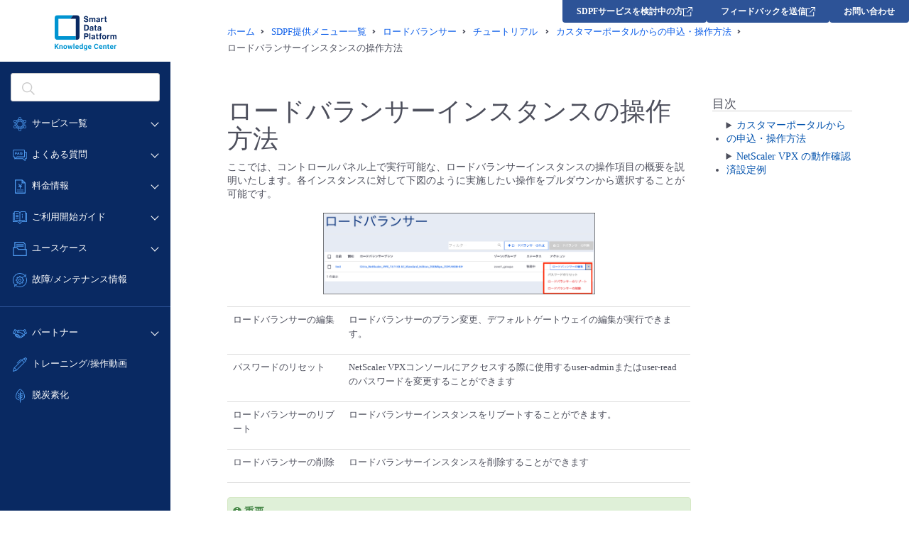

--- FILE ---
content_type: text/html; charset=UTF-8
request_url: https://sdpf.ntt.com/services/docs/loadbalancer/tutorials/instance/operations.html
body_size: 3232
content:
<!DOCTYPE html>
<html lang="ja">
<head>
	<title>ロードバランサーインスタンスの操作方法 - ロードバランサー チュートリアル | Smart Data Platform Knowledge Center</title>
	<!-- Google Tag Manager -->
	<script>(function(w,d,s,l,i){w[l]=w[l]||[];w[l].push({'gtm.start':
	new Date().getTime(),event:'gtm.js'});var f=d.getElementsByTagName(s)[0],
	j=d.createElement(s),dl=l!='dataLayer'?'&l='+l:'';j.async=true;j.src=
	'https://www.googletagmanager.com/gtm.js?id='+i+dl;f.parentNode.insertBefore(j,f);
	})(window,document,'script','dataLayer','GTM-PJPQS7W');</script>
	<!-- End Google Tag Manager -->
	<meta charset="utf-8" />
	<link rel="shortcut icon" href="https://sdpf.ntt.com/wp-content/themes/sdpf/images/favicon.ico">
	<link rel="apple-touch-icon" sizes="256x256" href="https://sdpf.ntt.com/wp-content/themes/sdpf/images/favicon.ico">
	<link rel="icon" sizes="256x256" href="https://sdpf.ntt.com/wp-content/themes/sdpf/images/favicon.ico">
	<meta http-equiv="X-UA-Compatible" content="IE=edge">
	<meta name="format-detection" content="telephone=no">
	<meta name="viewport" content="width=device-width">
	<meta property="og:site_name" content="Smart Data Platform Knowledge Center | Smart Data Platform">
	<meta property="og:title" content="ロードバランサーインスタンスの操作方法 - ロードバランサー チュートリアル | Smart Data Platform Knowledge Center">
	<meta property="og:type" content="website">
	<meta property="og:locale" content="ja_JP">
	<meta name="twitter:card" content="summary_large_image">
	

<link rel="stylesheet" href="https://docs.sdpf.ntt.com/_static/css/basicstrap-base.css" type="text/css" />
<link rel="stylesheet" href="https://docs.sdpf.ntt.com/_static/css/sphinx_base.css">
<link rel="stylesheet" id="current-theme" href="https://docs.sdpf.ntt.com/_static/css/bootstrap3/bootstrap.min.css" type="text/css" />
<link rel="stylesheet" id="current-adjust-theme" type="text/css" />

<link rel="stylesheet" href="https://docs.sdpf.ntt.com/_static/css/font-awesome.min.css">
<link rel="stylesheet" href="https://docs.sdpf.ntt.com/_static/css/styles.css" type="text/css" />
<link rel="stylesheet" href="https://docs.sdpf.ntt.com/_static/pygments.css" type="text/css" />
<link rel="stylesheet" href="../_static/pygments.css" type="text/css" />
<link rel="stylesheet" href="../_static/css/styles.css" type="text/css" />
	<link rel="stylesheet" href="https://sdpf.ntt.com/wp-content/themes/sdpf/css/common.css" />
	<link rel="stylesheet" href="https://sdpf.ntt.com/wp-content/themes/sdpf/css/common-bp.css" />
	<link rel="stylesheet" href="https://sdpf.ntt.com/wp-content/themes/sdpf/css/common-sp.css" />
	<link rel="stylesheet" href="https://sdpf.ntt.com/wp-content/themes/sdpf/css/doc.css" />
	<script type="text/javascript" src="https://sdpf.ntt.com/wp-content/themes/sdpf/js/jquery.js"></script>
    <script type="text/javascript" src="https://sdpf.ntt.com/wp-content/themes/sdpf/js/sphinx.js"></script>
	<script async src="https://www.googletagmanager.com/gtag/js?id=G-ZL75NGV4G5"></script>
	<!-- Google tag (gtag.js) -->
	<script async src="https://www.googletagmanager.com/gtag/js?id=G-ZL75NGV4G5"></script>
	<script>
		window.dataLayer = window.dataLayer || [];
		function gtag(){dataLayer.push(arguments);}
		gtag('js', new Date());
		gtag('config', 'G-ZL75NGV4G5');
	</script>
	<script type="text/javascript">
		!function(){
		  var G = GALFSRAM = window.GALFSRAM || {}
		  G.mfx = G.mfx || {}
		  G.mfx.router_mode = 'history'
		}();
	</script>

    <link href="https://ce.mf.marsflag.com/latest/css/mf-search.css" rel="stylesheet" type="text/css" media="all" charset="UTF-8">
	<link rel="stylesheet" href="https://sdpf.ntt.com/wp-content/themes/sdpf/css/mf-header.css" />
</head>
<body role="document" class="page">
<!-- Google Tag Manager (noscript) -->
<noscript><iframe src="https://www.googletagmanager.com/ns.html?id=GTM-PJPQS7W"
	height="0" width="0" style="display:none;visibility:hidden"></iframe></noscript>
<!-- End Google Tag Manager (noscript) -->
	<div id="whole-cont">
        <aside></aside>

		<div id="main-cont">
			<main>
<nav class="breadcrumbles">
	<ul itemscope itemtype="http://schema.org/BreadcrumbList">
	<li itemprop="itemListElement" itemscope itemtype="http://schema.org/ListItem"><a itemprop="item" href="/"><span itemprop="name">ホーム</span></a><meta itemprop="position" content="1" /></li>
	<li itemprop="itemListElement" itemscope itemtype="http://schema.org/ListItem"><a itemprop="item" href="/services/"><span itemprop="name">SDPF提供メニュー一覧</span></a><meta itemprop="position" content="2" /></li>
	<li itemprop="itemListElement" itemscope itemtype="http://schema.org/ListItem"><a itemprop="item" href="/services/loadbalancer/"><span itemprop="name">ロードバランサー</span></a><meta itemprop="position" content="3" /></li>
	
	<li itemprop="itemListElement" itemscope itemtype="http://schema.org/ListItem"><a itemprop="item" href="../index.html"><span itemprop="name">チュートリアル&nbsp;</span></a><meta itemprop="position" content="4" /></li>
		
	<li itemprop="itemListElement" itemscope itemtype="http://schema.org/ListItem"><a itemprop="item" href="index.html"><span itemprop="name">カスタマーポータルからの申込・操作方法</span></a><meta itemprop="position" content="5" /></li>
			
	<li itemprop="itemListElement" itemscope itemtype="http://schema.org/ListItem"><span itemprop="name">ロードバランサーインスタンスの操作方法</span><meta itemprop="position" content="5" /></li>

	</ul>
</nav>

	<div class="panel-doc">
		<div class="row">
			<div class="col-md-9" id="content-wrapper">
				
  <div class="section" id="id1">
<h1>ロードバランサーインスタンスの操作方法<a class="headerlink" href="#id1" title="この見出しへのパーマリンク">¶</a></h1>
<p>ここでは、コントロールパネル上で実行可能な、ロードバランサーインスタンスの操作項目の概要を説明いたします。各インスタンスに対して下図のように実施したい操作をプルダウンから選択することが可能です。</p>
<div class="figure align-default">
<a class="reference internal image-reference" href="../_images/lb_instance_list.png"><img alt="ロードバランサーインターフェイス" src="../_images/lb_instance_list.png" style="width: 60%;" /></a>
</div>
<table class="colwidths-given docutils align-default">
<colgroup>
<col style="width: 25%" />
<col style="width: 75%" />
</colgroup>
<tbody>
<tr class="row-odd"><td><p>ロードバランサーの編集</p></td>
<td><p>ロードバランサーのプラン変更、デフォルトゲートウェイの編集が実行できます。</p></td>
</tr>
<tr class="row-even"><td><p>パスワードのリセット</p></td>
<td><p>NetScaler VPXコンソールにアクセスする際に使用するuser-adminまたはuser-readのパスワードを変更することができます</p></td>
</tr>
<tr class="row-odd"><td><p>ロードバランサーのリブート</p></td>
<td><p>ロードバランサーインスタンスをリブートすることができます。</p></td>
</tr>
<tr class="row-even"><td><p>ロードバランサーの削除</p></td>
<td><p>ロードバランサーインスタンスを削除することができます</p></td>
</tr>
</tbody>
</table>
<div class="admonition important">
<p class="admonition-title">重要</p>
<ul>
<li><div class="line-block">
<div class="line">12.1-55.18 Standard Edition 以前のロードバランサーはプラン変更が実施できませんのでご留意ください。</div>
</div>
</li>
</ul>
</div>
<div class="admonition note">
<p class="admonition-title">注釈</p>
<ul class="simple">
<li><p>操作前には、 <a class="reference external" href="/services/docs/loadbalancer/tutorials/netscaler-vpx/saveconfig.html">NetScaler VPXのコンフィグ保存設定</a> にてコンフィグを保存してください。</p></li>
<li><p>プラン変更などの操作後、ロードバランサーの一覧画面で「ステータス」が「稼働中」となると正しく操作が完了しております。「ステータス」が「エラー」と表示された場合、操作に失敗しているため、ロードバランサーの削除・再作成をお願いします。</p></li>
<li><p>ロードバランサーの削除、作成を短時間で実行すると、ロードバランサーの作成に失敗することがあります。ロードバランサーの削除が完了したことをコントロールパネル上のリストからご確認いただいた後、数分ほど間隔を空けて再度ロードバランサーの作成を実行してください。</p></li>
<li><p>ロードバランサーのプラン変更時には、ロードバランサーインスタンスの再起動が実行されます。また、インターフェイス数が減少するプラン変更を行う場合、変更後のロードバランサーでサポートしないスロット番号のインターフェイスから、ロジカルネットワークを事前に切断していただく必要があります。</p></li>
</ul>
<div class="figure align-default">
<a class="reference internal image-reference" href="../_images/lb_plan_change.png"><img alt="../_images/lb_plan_change.png" src="../_images/lb_plan_change.png" style="width: 40%;" /></a>
</div>
</div>
</div>


			</div>
			
		  		
<div class="col-md-3 hidden-xs" id="sidebar-wrapper">
  <div class="docs-sidebar hidden-xs" role="navigation" aria-label="main navigation">
    <div id="toc" class="sidebarRow">
      
      <h3 class="no-top-margin">目次</h3>
      
      <ul class="current">
<li class="toctree-l1 current"><a class="reference internal" href="index.html">カスタマーポータルからの申込・操作方法</a><ul class="current">
<li class="toctree-l2"><a class="reference internal" href="create.html">ロードバランサーインスタンスの申込方法</a></li>
<li class="toctree-l2 current"><a class="current reference internal" href="#">ロードバランサーインスタンスの操作方法</a></li>
<li class="toctree-l2"><a class="reference internal" href="setting.html">ロジカルネットワークの接続・切断</a></li>
<li class="toctree-l2"><a class="reference internal" href="syslogtransfer.html">シスログ転送設定</a></li>
<li class="toctree-l2"><a class="reference internal" href="delete.html">ロードバランサー インスタンスの削除方法</a></li>
</ul>
</li>
<li class="toctree-l1"><a class="reference internal" href="../netscaler-vpx/index.html">NetScaler VPX の動作確認済設定例</a><ul>
<li class="toctree-l2"><a class="reference internal" href="../vulnerability/index.html">NetScalerの脆弱性対策</a></li>
<li class="toctree-l2"><a class="reference internal" href="../netscaler-vpx/login.html">NetScaler VPXへのログイン</a></li>
<li class="toctree-l2"><a class="reference internal" href="../netscaler-vpx/saveconfig.html">NetScaler VPXのコンフィグ適用・保存設定</a></li>
<li class="toctree-l2"><a class="reference internal" href="../network/index.html">ネットワーク設定</a></li>
<li class="toctree-l2"><a class="reference internal" href="../loadbalancing/index.html">ロードバランシング機能</a></li>
<li class="toctree-l2"><a class="reference internal" href="../contentswitching/index.html">コンテンツスイッチング機能</a></li>
<li class="toctree-l2"><a class="reference internal" href="../qos/performance_control.html">帯域制御設定</a></li>
<li class="toctree-l2"><a class="reference internal" href="../operation/index.html">運用管理設定</a></li>
<li class="toctree-l2"><a class="reference internal" href="../for_lb_operator/index.html">保守運用者向け機能</a></li>
<li class="toctree-l2"><a class="reference internal" href="../netscaler-vpx/backup.html">コンフィグ管理</a></li>
<li class="toctree-l2"><a class="reference internal" href="../netscaler-vpx/replace.html">異なるバージョン間の切替について</a></li>
<li class="toctree-l2"><a class="reference internal" href="../netscaler-vpx/replace1/index.html">異なるバージョン間の切替(パターン1)</a></li>
<li class="toctree-l2"><a class="reference internal" href="../netscaler-vpx/replace2/index.html">異なるバージョン間の切替(パターン2)</a></li>
<li class="toctree-l2"><a class="reference internal" href="../netscaler-vpx/performance.html">（参考）ロードバランサーの性能測定結果</a></li>
<li class="toctree-l2"><a class="reference internal" href="../netscaler-vpx/guide.html">（参考）NetScaler VPX ユーザーガイド</a></li>
</ul>
</li>
</ul>

    </div>
  </div>
</div> 
		 	
			
		</div>
		<hr>
		<div class="row">
			<div class="col-md-5">
			  <a href="create.html" title="前の章へ">
			  <i class="fa fa-arrow-circle-left"></i> ロードバランサーインスタンスの申込方法</a>
			</div>
			<div class="col-md-2">
			</div>
			<div class="col-md-5 text-right">
			  <a href="setting.html" title="次の章へ">ロジカルネットワークの接続・切断 <i class="fa fa-arrow-circle-right"></i></a>
			</div>
		  </div>
		</div>
		</main>
		<div id="pagetop"><a href="#whole-cont"></a></div>
	</div>
</div>
<footer></footer>
</body>
</html>

--- FILE ---
content_type: text/css; charset=UTF-8
request_url: https://sdpf.ntt.com/services/docs/loadbalancer/tutorials/_static/pygments.css
body_size: 578
content:
pre { line-height: 125%; }
td.linenos .normal { color: #666666; background-color: transparent; padding-left: 5px; padding-right: 5px; }
span.linenos { color: #666666; background-color: transparent; padding-left: 5px; padding-right: 5px; }
td.linenos .special { color: #000000; background-color: #ffffc0; padding-left: 5px; padding-right: 5px; }
span.linenos.special { color: #000000; background-color: #ffffc0; padding-left: 5px; padding-right: 5px; }
.highlight .hll { background-color: #ffffcc }
.highlight { background: #f0f0f0; }
.highlight .c { color: #60a0b0; font-style: italic } /* Comment */
.highlight .err { border: 1px solid #FF0000 } /* Error */
.highlight .k { color: #007020; font-weight: bold } /* Keyword */
.highlight .o { color: #666666 } /* Operator */
.highlight .ch { color: #60a0b0; font-style: italic } /* Comment.Hashbang */
.highlight .cm { color: #60a0b0; font-style: italic } /* Comment.Multiline */
.highlight .cp { color: #007020 } /* Comment.Preproc */
.highlight .cpf { color: #60a0b0; font-style: italic } /* Comment.PreprocFile */
.highlight .c1 { color: #60a0b0; font-style: italic } /* Comment.Single */
.highlight .cs { color: #60a0b0; background-color: #fff0f0 } /* Comment.Special */
.highlight .gd { color: #A00000 } /* Generic.Deleted */
.highlight .ge { font-style: italic } /* Generic.Emph */
.highlight .gr { color: #FF0000 } /* Generic.Error */
.highlight .gh { color: #000080; font-weight: bold } /* Generic.Heading */
.highlight .gi { color: #00A000 } /* Generic.Inserted */
.highlight .go { color: #888888 } /* Generic.Output */
.highlight .gp { color: #c65d09; font-weight: bold } /* Generic.Prompt */
.highlight .gs { font-weight: bold } /* Generic.Strong */
.highlight .gu { color: #800080; font-weight: bold } /* Generic.Subheading */
.highlight .gt { color: #0044DD } /* Generic.Traceback */
.highlight .kc { color: #007020; font-weight: bold } /* Keyword.Constant */
.highlight .kd { color: #007020; font-weight: bold } /* Keyword.Declaration */
.highlight .kn { color: #007020; font-weight: bold } /* Keyword.Namespace */
.highlight .kp { color: #007020 } /* Keyword.Pseudo */
.highlight .kr { color: #007020; font-weight: bold } /* Keyword.Reserved */
.highlight .kt { color: #902000 } /* Keyword.Type */
.highlight .m { color: #40a070 } /* Literal.Number */
.highlight .s { color: #4070a0 } /* Literal.String */
.highlight .na { color: #4070a0 } /* Name.Attribute */
.highlight .nb { color: #007020 } /* Name.Builtin */
.highlight .nc { color: #0e84b5; font-weight: bold } /* Name.Class */
.highlight .no { color: #60add5 } /* Name.Constant */
.highlight .nd { color: #555555; font-weight: bold } /* Name.Decorator */
.highlight .ni { color: #d55537; font-weight: bold } /* Name.Entity */
.highlight .ne { color: #007020 } /* Name.Exception */
.highlight .nf { color: #06287e } /* Name.Function */
.highlight .nl { color: #002070; font-weight: bold } /* Name.Label */
.highlight .nn { color: #0e84b5; font-weight: bold } /* Name.Namespace */
.highlight .nt { color: #062873; font-weight: bold } /* Name.Tag */
.highlight .nv { color: #bb60d5 } /* Name.Variable */
.highlight .ow { color: #007020; font-weight: bold } /* Operator.Word */
.highlight .w { color: #bbbbbb } /* Text.Whitespace */
.highlight .mb { color: #40a070 } /* Literal.Number.Bin */
.highlight .mf { color: #40a070 } /* Literal.Number.Float */
.highlight .mh { color: #40a070 } /* Literal.Number.Hex */
.highlight .mi { color: #40a070 } /* Literal.Number.Integer */
.highlight .mo { color: #40a070 } /* Literal.Number.Oct */
.highlight .sa { color: #4070a0 } /* Literal.String.Affix */
.highlight .sb { color: #4070a0 } /* Literal.String.Backtick */
.highlight .sc { color: #4070a0 } /* Literal.String.Char */
.highlight .dl { color: #4070a0 } /* Literal.String.Delimiter */
.highlight .sd { color: #4070a0; font-style: italic } /* Literal.String.Doc */
.highlight .s2 { color: #4070a0 } /* Literal.String.Double */
.highlight .se { color: #4070a0; font-weight: bold } /* Literal.String.Escape */
.highlight .sh { color: #4070a0 } /* Literal.String.Heredoc */
.highlight .si { color: #70a0d0; font-style: italic } /* Literal.String.Interpol */
.highlight .sx { color: #c65d09 } /* Literal.String.Other */
.highlight .sr { color: #235388 } /* Literal.String.Regex */
.highlight .s1 { color: #4070a0 } /* Literal.String.Single */
.highlight .ss { color: #517918 } /* Literal.String.Symbol */
.highlight .bp { color: #007020 } /* Name.Builtin.Pseudo */
.highlight .fm { color: #06287e } /* Name.Function.Magic */
.highlight .vc { color: #bb60d5 } /* Name.Variable.Class */
.highlight .vg { color: #bb60d5 } /* Name.Variable.Global */
.highlight .vi { color: #bb60d5 } /* Name.Variable.Instance */
.highlight .vm { color: #bb60d5 } /* Name.Variable.Magic */
.highlight .il { color: #40a070 } /* Literal.Number.Integer.Long */